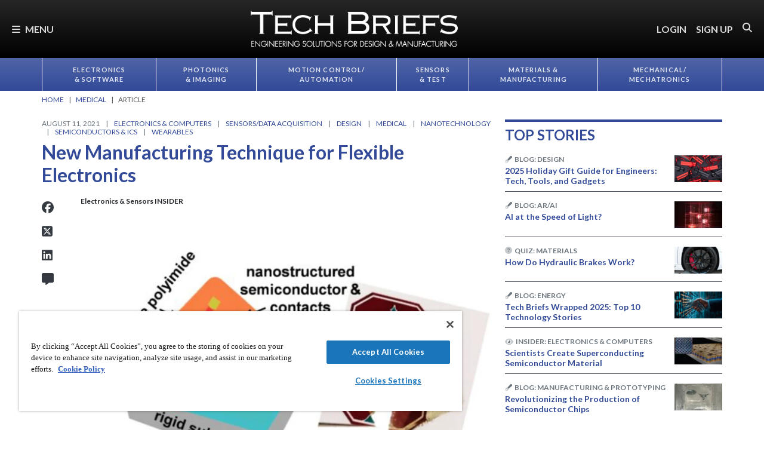

--- FILE ---
content_type: text/html; charset=utf-8
request_url: https://www.google.com/recaptcha/api2/aframe
body_size: 171
content:
<!DOCTYPE HTML><html><head><meta http-equiv="content-type" content="text/html; charset=UTF-8"></head><body><script nonce="IDeZMzCmb1_opFqlmeG6EQ">/** Anti-fraud and anti-abuse applications only. See google.com/recaptcha */ try{var clients={'sodar':'https://pagead2.googlesyndication.com/pagead/sodar?'};window.addEventListener("message",function(a){try{if(a.source===window.parent){var b=JSON.parse(a.data);var c=clients[b['id']];if(c){var d=document.createElement('img');d.src=c+b['params']+'&rc='+(localStorage.getItem("rc::a")?sessionStorage.getItem("rc::b"):"");window.document.body.appendChild(d);sessionStorage.setItem("rc::e",parseInt(sessionStorage.getItem("rc::e")||0)+1);localStorage.setItem("rc::h",'1768717681362');}}}catch(b){}});window.parent.postMessage("_grecaptcha_ready", "*");}catch(b){}</script></body></html>

--- FILE ---
content_type: text/css
request_url: https://tags.srv.stackadapt.com/sa.css
body_size: -11
content:
:root {
    --sa-uid: '0-a4620160-edb4-543b-48c4-82a42c7fe287';
}

--- FILE ---
content_type: image/svg+xml
request_url: https://ka-p.fontawesome.com/releases/v6.7.2/svgs/duotone/computer.svg?token=e04325f501
body_size: 153
content:
<svg xmlns="http://www.w3.org/2000/svg" viewBox="0 0 640 512"><!--! Font Awesome Pro 6.7.2 by @fontawesome - https://fontawesome.com License - https://fontawesome.com/license (Commercial License) Copyright 2024 Fonticons, Inc. --><defs><style>.fa-secondary{opacity:.4}</style></defs><path class="fa-secondary" d="M480 80l0 352c0 26.5 21.5 48 48 48l64 0c26.5 0 48-21.5 48-48l0-352c0-26.5-21.5-48-48-48l-64 0c-26.5 0-48 21.5-48 48zm48 32c0-8.8 7.2-16 16-16l32 0c8.8 0 16 7.2 16 16s-7.2 16-16 16l-32 0c-8.8 0-16-7.2-16-16zm0 64c0-8.8 7.2-16 16-16l32 0c8.8 0 16 7.2 16 16s-7.2 16-16 16l-32 0c-8.8 0-16-7.2-16-16zm64 192a32 32 0 1 1 -64 0 32 32 0 1 1 64 0z"/><path class="fa-primary" d="M64 96l320 0 0 224L64 320 64 96zM48 32C21.5 32 0 53.5 0 80L0 336c0 26.5 21.5 48 48 48l133.3 0-10.7 32L96 416c-17.7 0-32 14.3-32 32s14.3 32 32 32l256 0c17.7 0 32-14.3 32-32s-14.3-32-32-32l-74.7 0-10.7-32L400 384c26.5 0 48-21.5 48-48l0-256c0-26.5-21.5-48-48-48L48 32z"/></svg>